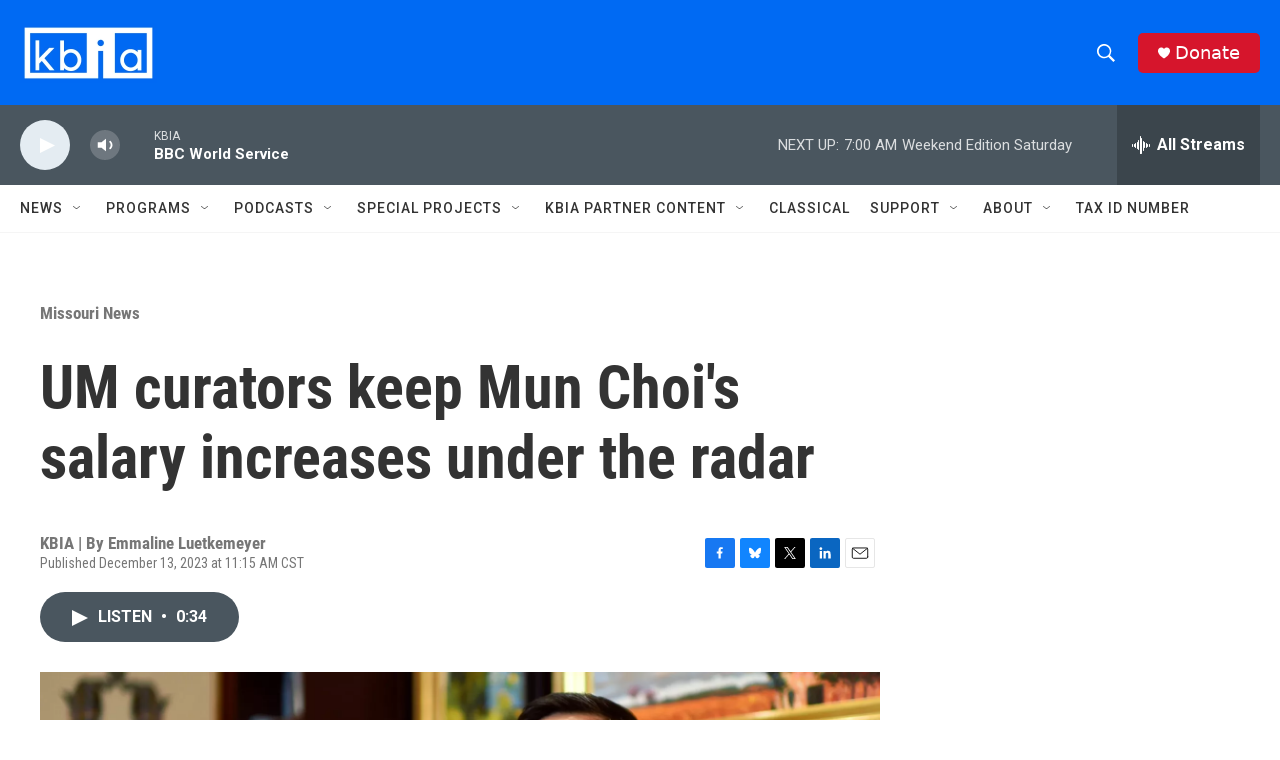

--- FILE ---
content_type: text/html; charset=utf-8
request_url: https://www.google.com/recaptcha/api2/aframe
body_size: 250
content:
<!DOCTYPE HTML><html><head><meta http-equiv="content-type" content="text/html; charset=UTF-8"></head><body><script nonce="-O2RD18oXkwrrNPxyXYOVA">/** Anti-fraud and anti-abuse applications only. See google.com/recaptcha */ try{var clients={'sodar':'https://pagead2.googlesyndication.com/pagead/sodar?'};window.addEventListener("message",function(a){try{if(a.source===window.parent){var b=JSON.parse(a.data);var c=clients[b['id']];if(c){var d=document.createElement('img');d.src=c+b['params']+'&rc='+(localStorage.getItem("rc::a")?sessionStorage.getItem("rc::b"):"");window.document.body.appendChild(d);sessionStorage.setItem("rc::e",parseInt(sessionStorage.getItem("rc::e")||0)+1);localStorage.setItem("rc::h",'1769242605451');}}}catch(b){}});window.parent.postMessage("_grecaptcha_ready", "*");}catch(b){}</script></body></html>